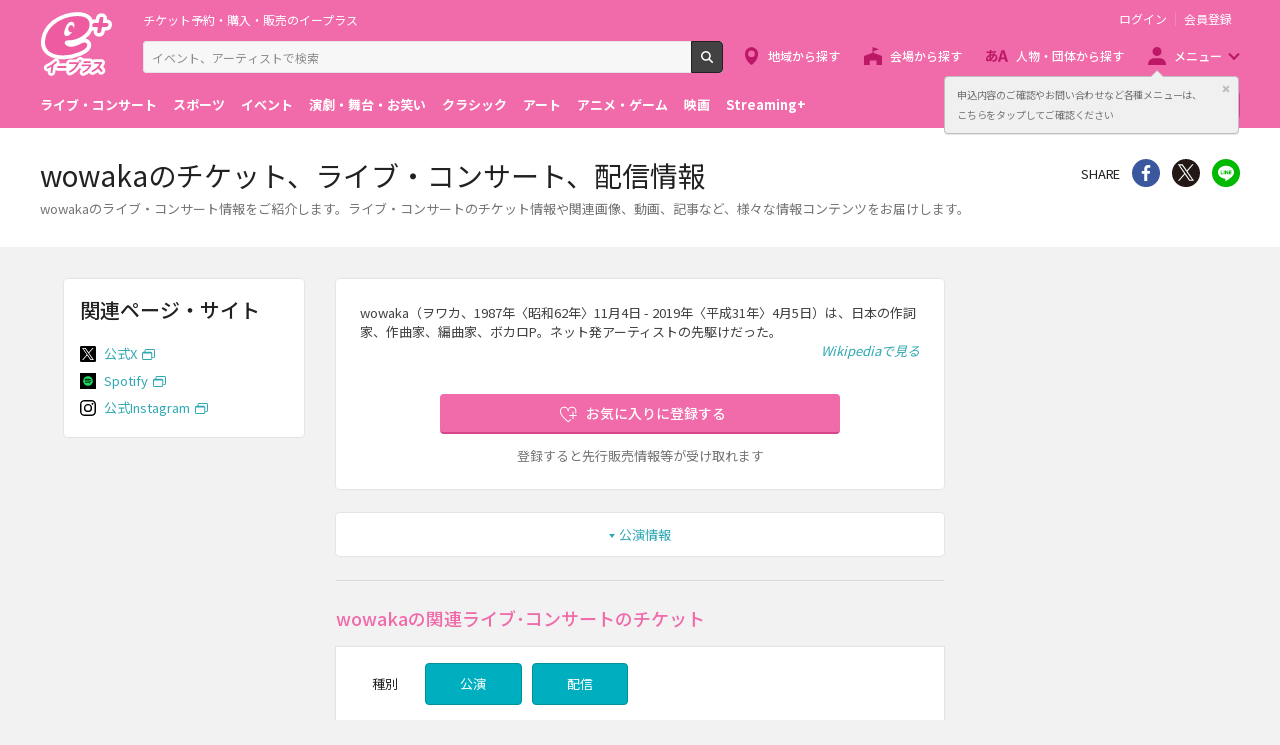

--- FILE ---
content_type: image/svg+xml
request_url: https://eplus.jp/s/eplus/img/icon_link_spotify.svg
body_size: 698
content:
<svg id="レイヤー_1" data-name="レイヤー 1" xmlns="http://www.w3.org/2000/svg" viewBox="0 0 84 84"><defs><style>.cls-1{fill:#1ed760}</style></defs><title>icon_link_spotify</title><path d="M0 0h84v84H0z"/><path class="cls-1" d="M42 16.47A25.53 25.53 0 1 0 67.53 42 25.53 25.53 0 0 0 42 16.47zm11.71 36.82a1.58 1.58 0 0 1-2.19.53c-6-3.66-13.54-4.49-22.43-2.46a1.59 1.59 0 0 1-.71-3.1C38.11 46 46.45 47 53.18 51.11a1.58 1.58 0 0 1 .53 2.18zm3.12-6.95a2 2 0 0 1-2.73.66c-6.87-4.22-17.33-5.44-25.45-3a2 2 0 1 1-1.15-3.81c9.27-2.81 20.8-1.45 28.68 3.4a2 2 0 0 1 .65 2.75zm.27-7.24c-8.23-4.88-21.8-5.33-29.66-3a2.39 2.39 0 0 1-1.39-4.57c9-2.74 24-2.21 33.49 3.42a2.39 2.39 0 0 1-2.44 4.1z"/></svg>